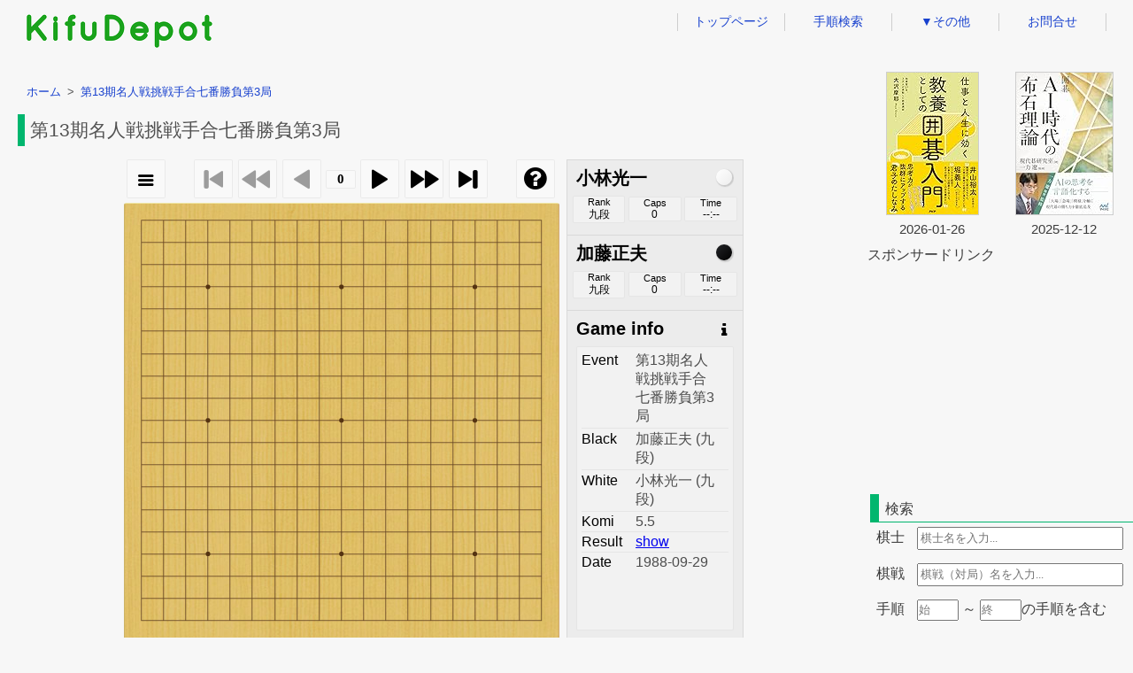

--- FILE ---
content_type: text/html; charset=UTF-8
request_url: https://kifudepot.net/kifucontents.php?id=N9l6Kx60nVBs29cBStjbpw%3D%3D
body_size: 15062
content:

<!DOCTYPE html>
<html lang="ja">
	<head>
		<meta http-equiv="X-UA-Compatible" content="IE=edge">
		<meta charset="utf-8">
		<title>kifudepot｜加藤正夫-小林光一 第13期名人戦挑戦手合七番勝負第3局</title>
		<meta name="keywords" content="囲碁,棋譜,sgf,棋士,第13期名人戦挑戦手合七番勝負第3局,加藤正夫,小林光一">
		<meta name="description" content="第13期名人戦挑戦手合七番勝負第3局 加藤正夫 vs 小林光一 の棋譜を表示します。">
		<meta name="author" content="">
		<meta property="og:title" content="kifudepot｜加藤正夫-小林光一 第13期名人戦挑戦手合七番勝負第3局"/>
		<meta property="og:description" content="第13期名人戦挑戦手合七番勝負第3局 加藤正夫 vs 小林光一 の棋譜を表示します。"/>
		<meta property="og:url" content="http://kifudepot.net/kifucontents.php?id=N9l6Kx60nVBs29cBStjbpw%3D%3D"/>
		<meta property="og:type" content="article"/>
		<meta property="og:site_name" content="KifuDepot" />
		<meta name="twitter:card" content="summary" />
		<meta name="viewport" content="width=device-width, initial-scale=1">
				<link rel="stylesheet" type="text/css" href="css/default.css?date=2026020110" />
		<link rel="stylesheet" type="text/css" href="css/kifucontents.css?date=2026020110" />
		<link rel="stylesheet" type="text/css" href="css/header.css?date=2026020110">
		<link rel="stylesheet" type="text/css" href="css/footer.css?date=2026020110">
		<link rel="stylesheet" href="https://maxcdn.bootstrapcdn.com/font-awesome/4.6.0/css/font-awesome.min.css" />
		<link rel="stylesheet" type="text/css" href="wgo/wgo.player.css" />
		<!--[if lt IE 9]>
		<script src="//cdnjs.cloudflare.com/ajax/libs/html5shiv/3.7.2/html5shiv.min.js"></script>
		<script src="//cdnjs.cloudflare.com/ajax/libs/respond.js/1.4.2/respond.min.js"></script>
		<![endif]-->
		<script type="text/javascript" src="wgo/wgo.min.js"></script>
		<script type="text/javascript" src="wgo/wgo.player.min.js"></script>
		<script type="text/javascript" src="js/html2canvas.min.js"></script>
		<script type="text/javascript" src="js/jquery-3.3.1.min.js"></script>
		<script type="text/javascript" src="js/Chart.min.js"></script>
		<script type="text/javascript" src="js/kifucontents.js?date=2026020110" id="kcjs" data-filepath="./files/198809/19880929pdddppdppjncpfjdjphqdjchehcfhofqpnjilckendmdmcodnepcoeocqcqdrdpeqepdrfqbrcmblbmaicldjcrbnggdoaobpapb.sgf"></script>
			</head>
	<body id="kifucontents_body">
		<div id="contents">
			<div id="header">
				<div class="logodiv">
					<a href="/"><img id = "headerLogo" src = "img/logo.png" alt="KifuDepot"></a>
				</div>
				<ul id="navul">
					<li><a href="index.php">トップページ</a></li>
					<li><a href="movesearch.php">手順検索</a></li>
					<li>
						<a href="#">&#9660;その他</a>
						<ul>
							<li><a href="kifusummary.php">棋譜まとめ（一般棋戦）</a></li>
							<li><a href="aikifusummary.php">AI棋譜まとめ</a></li>
							<li><a href="calendar.php">棋戦カレンダー</a></li>
							<li><a href="prouserid.php">プロ棋士アカウント</a></li>
						</ul>
					</li>
					<li><a href="contact.php">お問合せ</a></li>
				</ul>
				<div id="mobilemenu">
					<input id="menu-cb" type="checkbox" value="off">
					<label id="menu-icon" for="menu-cb">≡</label>
					<label id="menu-background" for="menu-cb"></label>
					<div id="ham-menu">
						<ul>
							<li><a href="index.php">トップページ</a></li>
							<li><a href="movesearch.php">手順検索</a></li>
							<li><a href="kifusummary.php">棋譜まとめ（一般棋戦）</a></li>
							<li><a href="aikifusummary.php">AI棋譜まとめ</a></li>
							<li><a href="calendar.php">棋戦カレンダー</a></li>
							<li><a href="prouserid.php">プロ棋士アカウント</a></li>
							<li><a href="contact.php">お問合せ</a></li>
						</ul>
					</div>
				</div>
				<div id="menu-background"></div>
			</div>

			<div id="container">
				<div class="maindiv">
					<ol class="breadcrumb" itemscope itemtype="http://schema.org/BreadcrumbList">
						<li itemprop="itemListElement" itemscope itemtype="http://schema.org/ListItem">
							<a itemprop="item" href="/"><span itemprop="name">ホーム</span></a>
							<meta itemprop="position" content="1" />
						</li>
						<li itemprop="itemListElement" itemscope itemtype="http://schema.org/ListItem">
							<a itemprop="item" href="/kifucontents.php?id=N9l6Kx60nVBs29cBStjbpw%3D%3D"><span itemprop="name">第13期名人戦挑戦手合七番勝負第3局</span></a>
							<meta itemprop="position" content="2" />
						</li>
					</ol>
					<h1>第13期名人戦挑戦手合七番勝負第3局</h1>
					<div id="wgo_bk">
						<div id="player"><span><br><br>ロード中。<br><br>数分待っても碁盤が表示されない場合、別のウェブブラウザでお試しください。</span></div>
						<div id="toolBar">
							<button id="buttonCreateImage" onclick="CreateImage()">
								<i class="fa fa-camera fa-2x"></i>
							</button>
							<input type="radio" name="range" value="board" checked="checked">盤面
							<input type="radio" name="range" value="overall">全体
							<div>
								<button id="buttonRemoveImage" onclick="RemoveImage()">
									<span>×</span>
								</button>
							</div>
							<div id="boardImage"><img src="" /></div>
							<a href=# id="downloadLink">画像をダウンロード</a>
						</div>
						<div id="charts">
							<div id="vnChart">
							</div>
						</div>
						<div id = "sgf-bk">
							<div>
								SGF
							</div>
							<textarea id = "sgf" readonly>(;GM[1]FF[4]SZ[19]EV[第13期名人戦挑戦手合七番勝負第3局]PB[加藤正夫]BR[九段]PW[小林光一]WR[九段]KM[5.5]RE[W+2.5]DT[1988-09-29];B[pd];W[dd];B[pp];W[dp];B[pj];W[nc];B[pf];W[jd];B[jp];W[hq];B[dj];W[ch];B[eh];W[cf];B[ho];W[fq];B[pn];W[ji];B[lc];W[ke];B[nd];W[md];B[mc];W[od];B[ne];W[pc];B[oe];W[oc];B[qc];W[qd];B[rd];W[pe];B[qe];W[pd];B[rf];W[qb];B[rc];W[mb];B[lb];W[ma];B[ic];W[ld];B[jc];W[rb];B[ng];W[gd];B[oa];W[ob];B[pa];W[pb];B[sb];W[qg];B[qf];W[sc];B[sd];W[na];B[he];W[hd];B[id];W[ie];B[if];W[je];B[jg];W[kg];B[kh];W[jh];B[hf];W[lg];B[ki];W[mh];B[kj];W[mj];B[ni];W[mi];B[gb];W[fb];B[fc];W[hb];B[eb];W[hc];B[cc];W[dc];B[db];W[cd];B[bc];W[hh];B[gg];W[fd];B[gh];W[ik];B[kl];W[gj];B[dh];W[jk];B[kk];W[in];B[hp];W[jm];B[iq];W[dl];B[ci];W[pq];B[oq];W[qp];B[qo];W[op];B[po];W[ln];B[nq];W[mm];B[nk];W[mk];B[nl];W[mo];B[lp];W[ck];B[fj];W[gi];B[cg];W[bh];B[bg];W[bi];B[df];W[qq];B[ml];W[ll];B[nm];W[lm];B[ro];W[hr];B[ee];W[ed];B[cp];W[cq];B[bq];W[dq];B[bo];W[co];B[bp];W[kq];B[lq];W[bf];B[ag];W[cn];B[cr];W[dr];B[cs];W[mr];B[lr];W[or];B[nr];W[ns];B[mq];W[rp];B[rr];W[qr];B[ms];W[ps];B[rs];W[sr];B[os];W[bd];B[fi];W[ns];B[cj];W[bj];B[bn];W[bb];B[cb];W[ac];B[fa];W[ha];B[ec];W[nj];B[oj];W[nh];B[oh];W[oi];B[ph];W[rq];B[os];W[sp];B[pr];W[qs];B[so];W[ss];B[bl];W[bk];B[ir];W[ek];B[ej];W[de];B[ff];W[gp];B[fk];W[fm];B[hm];W[im];B[hs];W[gs];B[is];W[cl];B[bm];W[gr];B[mg];W[lh];B[hk];W[hj];B[gk];W[ii];B[me];W[le];B[em];W[en];B[dm];W[cm];B[el];W[fl];B[dk];W[dn];B[ek];W[go];B[gm];W[ko];B[kp];W[fn];B[af];W[ae];B[no];W[jo];B[mf];W[hn];B[ip];W[fe];B[ef];W[ds];B[br];W[ah];B[dg];W[al];B[am];W[ak];B[pi];W[or];B[ba];W[ab];B[pr];W[ca];B[da];W[or];B[be];W[ce];B[pr];W[mp];B[np];W[or];B[jj];W[ij];B[pr];W[ig];B[jf];W[hg];B[nn];W[or];B[lo];W[mn];B[pr];W[kf];B[gf];W[or];B[ja];W[ns];B[ib];W[kb];B[os];W[pr];B[ns];W[kc];B[il];W[jl];B[hl];W[ni];B[sc];W[ra])</textarea>
						</div>
						<div id="same_bk">
							<ul>
								<li><a href="kifucontents.php?id=3HHGmVcmgPiZrRbSdlWy0g%3D%3D" title="1974年大手合" target="_self">小林光一-加藤正夫&nbsp;1974年大手合</a></li>
								<li><a href="kifucontents.php?id=ut17iJ%2Br%2FJuOEGtF2eAIjQ%3D%3D" title="第13期碁聖戦挑戦手合五番勝負第2局" target="_self">加藤正夫-小林光一&nbsp;第13期碁聖戦挑戦手合五番勝負第2局</a></li>
								<li><a href="kifucontents.php?id=tk7I07Cs2UFdZj0aEtPAZw%3D%3D" title="第24期名人戦リーグ" target="_self">加藤正夫-小林光一&nbsp;第24期名人戦リーグ</a></li>
								<li><a href="kifucontents.php?id=K7naxx09tEVrafiTEpRhkw%3D%3D" title="第15期棋聖戦挑戦手合七番勝負第6局" target="_self">小林光一-加藤正夫&nbsp;第15期棋聖戦挑戦手合七番勝負第6局</a></li>
								<li><a href="kifucontents.php?id=EEMHpArYGk1DnDSs6NHZIA%3D%3D" title="第22期十段戦挑戦手合五番勝負第1局" target="_self">加藤正夫-小林光一&nbsp;第22期十段戦挑戦手合五番勝負第1局</a></li>
							</ul>
						</div>
						
						
						
					</div>
				</div>
				<div class="sidediv">
					<div class="sidead">
						<table class="amazontable">
							<tr>
								<td><a href="https://www.amazon.co.jp/dp/456986029X?tag=memoma04-22&linkCode=ogi&th=1&psc=1" target="_blank"><img border="0" src="https://m.media-amazon.com/images/I/81RR1yAzi2L._SL160_.jpg"></a></td>
								<td><a href="https://www.amazon.co.jp/dp/4839989079?tag=memoma04-22&linkCode=ogi&th=1&psc=1" target="_blank"><img border="0" src="https://m.media-amazon.com/images/I/412ktri1aiL._SL160_.jpg"></a></td>
							</tr>
							<tr>
								<td>2026-01-26</td>
								<td>2025-12-12</td>
							</tr>
						</table>
						<div id="sponsorcaption">スポンサードリンク</div>
						<div>
							<script async src="https://pagead2.googlesyndication.com/pagead/js/adsbygoogle.js"></script>
							<!-- rectangle300-250 -->
							<ins class="adsbygoogle"
							     style="display:inline-block;width:300px;height:250px"
							     data-ad-client="ca-pub-4141842007375344"
							     data-ad-slot="6941733715"></ins>
							<script>
							     (adsbygoogle = window.adsbygoogle || []).push({});
							</script>
						</div>
					</div>
					<h3>検索</h3>
					<form class="form_search" action="index.php" method="get">
						<ul>
							<input type="hidden" name="page" value="1">
							<input id="input_move" type="hidden" name="move" value="">
							<li>
								<label for="player">棋士</label>
								<input class="form_textbox" id="textbox_player" type="text" name="player" maxlength=20 placeholder="棋士名を入力..."/>
							</li>
							<li>
								<label for="event">棋戦</label>
								<input class="form_textbox" id="textbox_event" type="text" name="event" maxlength=20 placeholder="棋戦（対局）名を入力..."/>
							</li>
							<li>
								<label for="move">手順</label>
								<input class="form_textbox_s" id="textbox_spoint" type="number" min="1" maxlength=3 autocomplete="off" placeholder="始"/><span>&nbsp;～&nbsp;</span><input class="form_textbox_s" id="textbox_epoint" type="number" maxlength=3 autocomplete="off" placeholder="終"/><span>の手順</span><span>を含む</span>
							</li>
							<li>
							</li>
							<li class="buttonli">
								<input id="button_search" type="submit" value="検索"/>
							</li>
						</ul>
					</form>
					<ul id="psearchul">
						<li><a href="index.php?page=1&move=&player=加藤正夫&event=&sort=">加藤正夫</a></li>
						<li><a href="index.php?page=1&move=&player=小林光一&event=&sort=">小林光一</a></li>
						<li><a href="index.php?page=1&move=&player=加藤正夫+小林光一&event=&sort=">加藤正夫&nbsp;小林光一</a></li>
					</ul>
					<h3>類似の棋譜（30手）</h3>
					<div class="hidden_box">
						<input type="checkbox" id="middle30input"/>
						<div class="labeldiv"><label class="middlelabel" for="middle30input"></label></div>
						<ul class="similarul" id="middleul">
							<li class="middleli">
								<a href="kifucontents.php?id=h4YQic7i4C5mjcTNyH7Wnw%3D%3D" title="第13期名人戦挑戦手合七番勝負第5局">
									加藤正夫-小林光一								</a>
							</li>
						</ul>
					</div>
					<div class="hidden_box">
						<input type="checkbox" id="low30input"/>
						<div class="labeldiv"><label class="lowlabel" for="low30input"></label></div>
						<ul class="similarul" id="lowul">
							<li class="lowli">
								<a href="kifucontents.php?id=cz3KaUCGyRy3nXyu22M3IQ%3D%3D" title="第36期王座戦挑戦者決定戦">
									武宮正樹-小林光一								</a>
							</li>
							<li class="lowli">
								<a href="kifucontents.php?id=JEmdKfF5mLFV5IoaTt9ndg%3D%3D" title="第13期棋聖戦最高棋士決定戦準決勝">
									武宮正樹-坂田栄男								</a>
							</li>
							<li class="lowli">
								<a href="kifucontents.php?id=oa66H6vgQ5WhXMxOACp8fA%3D%3D" title="第8期女流本因坊戦1回戦">
									小林千寿-小林禮子								</a>
							</li>
							<li class="lowli">
								<a href="kifucontents.php?id=x0Xy8QCkngKPzAyPcHbdSA%3D%3D" title="第5期中国囲棋天元戦1回戦">
									張文東-方天豊								</a>
							</li>
							<li class="lowli">
								<a href="kifucontents.php?id=7So%2Fd6toF6eg2E6j1HgRJw%3D%3D" title="第27期十段戦敗者復活戦2回戦">
									武宮正樹-王立誠								</a>
							</li>
							<li class="lowli">
								<a href="kifucontents.php?id=anN0fwf1sWYW5EjNLPoAow%3D%3D" title="第9回中国囲碁甲級リーグ第3節">
									王雷-馬笑氷								</a>
							</li>
						</ul>
					</div>
					<div id="legend">
						類似度&nbsp;高&nbsp;<span id="legendH2">　</span>&nbsp;<span id="legendH">　</span>&nbsp;<span id="legendM">　</span>&nbsp;<span id="legendL">　</span>&nbsp;<span>低</span>
					</div>
					<h3>設定</h3>
					<div class="config"><label for="enable_wheel"><input type="checkbox" id="enable_wheel" name="enable_wheel" value="1">マウスホイールで手を進める</label></div>
					<div class="config"><label for="enable_keys"><input type="checkbox" id="enable_keys" name="enable_keys" value="2">矢印キーで手を進める</label></div>	
					<div class="reload"><button onclick="window.location.reload(true);">更新</button></div>	
				</div>
			</div>
			<div class="footer">
				<ul class="footerul">
					<li><a href="about.php">このサイトについて</a></li>
					<li><a href="privacypolicy.php">プライバシーポリシー</a></li>
					<li><a href="contact.php">お問合せ</a></li>
				</ul>
				<div class="copyrightdiv">
						&copy;&nbsp;2016&nbsp;KifuDepot
				</div>
			</div>
		</div>
	
	<script>
	  (function(i,s,o,g,r,a,m){i['GoogleAnalyticsObject']=r;i[r]=i[r]||function(){
	  (i[r].q=i[r].q||[]).push(arguments)},i[r].l=1*new Date();a=s.createElement(o),
	  m=s.getElementsByTagName(o)[0];a.async=1;a.src=g;m.parentNode.insertBefore(a,m)
	  })(window,document,'script','https://www.google-analytics.com/analytics.js','ga');

	  ga('create', 'UA-84548521-1', 'auto');
	  ga('send', 'pageview');
	</script>
	<!-- Google tag (gtag.js) -->
	<script async src="https://www.googletagmanager.com/gtag/js?id=G-0SCKLEGF57"></script>
	<script>
	  window.dataLayer = window.dataLayer || [];
	  function gtag(){dataLayer.push(arguments);}
	  gtag('js', new Date());

	  gtag('config', 'G-0SCKLEGF57');
	</script>
	
	</body>
</html>

--- FILE ---
content_type: text/html; charset=utf-8
request_url: https://www.google.com/recaptcha/api2/aframe
body_size: 260
content:
<!DOCTYPE HTML><html><head><meta http-equiv="content-type" content="text/html; charset=UTF-8"></head><body><script nonce="q9YjKKyL4dLpFGrYrJOZ0A">/** Anti-fraud and anti-abuse applications only. See google.com/recaptcha */ try{var clients={'sodar':'https://pagead2.googlesyndication.com/pagead/sodar?'};window.addEventListener("message",function(a){try{if(a.source===window.parent){var b=JSON.parse(a.data);var c=clients[b['id']];if(c){var d=document.createElement('img');d.src=c+b['params']+'&rc='+(localStorage.getItem("rc::a")?sessionStorage.getItem("rc::b"):"");window.document.body.appendChild(d);sessionStorage.setItem("rc::e",parseInt(sessionStorage.getItem("rc::e")||0)+1);localStorage.setItem("rc::h",'1769909065528');}}}catch(b){}});window.parent.postMessage("_grecaptcha_ready", "*");}catch(b){}</script></body></html>

--- FILE ---
content_type: text/css
request_url: https://kifudepot.net/css/header.css?date=2026020110
body_size: 3389
content:
#header {
	width: 100%;
	height: 78px;
	display: -webkit-box;
	display: -ms-flexbox;
	display: -webkit-flex;
	display: -o-flex;
	display: flex;
	justify-content: space-between;
}
.logodiv {
	width: 255px;
	min-width: 255px;
	height: 55px;
	margin: 0;
	padding: 15px 0 0 15px;
}
#navul {
	width: 485px;
	min-width: 485px;
	height: 20px;
	margin: 15px 0 0 0;
	padding: 0 30px 0 0;
	display: flex;
	display: -webkit-flex;
	display: -moz-flex;
	display: -ms-flex;
	display: -o-flex;
	justify-content: flex-end;
}
#navul li {
	position: relative;
	list-style: none;
	vertical-align: middle;
}
#navul li:first-child {
	border-left: thin solid #cecece;
}
#navul li + li {
	border-left: thin solid #cecece;
}
#navul li:last-child {
	border-right: thin solid #cecece;
}
#navul li a {
	display: block;
	width: 120px;
	height: 20px;
	text-align: center;
	font-size: 0.9em;
	text-decoration: none;
}
#navul li a:link { color: #1841ce; }
#navul li a:visited { color: #1841ce; }
#navul li a:hover { color: #fe2eff; }
#navul li ul {
	top: 20px;
	left: -30px;
	margin: 0;
	padding: 0;
	position: absolute;
}

#navul li ul li {
	overflow: hidden;
	height: 0;
}
#navul li ul li a{
	width: 180px;
	height: 30px;
	line-height: 30px;
	vertical-align: middle;
	font-size: 0.8em;
	background-color: white;
}
#navul li:hover > ul > li {
	overflow: visible;
	height: 30px;
	border-right: thin solid #9b9b9b;
	border-left: thin solid #9b9b9b;
}
#navul li:hover > ul > li:first-child {
	border-top: thin solid #9b9b9b;
}
#navul li:hover > ul > li:last-child {
	border-bottom: thin solid #9b9b9b;
}
#navul li:hover > ul > li + li {
	border-top: thin solid #dddbdb;
}
#navul > li li:hover > a {
	background-color: #e9f7e9;
}




@media screen and (min-width:805px) {
	#navul {
		display: flex;
		display: -webkit-flex;
		display: -moz-flex;
		display: -ms-flex;
		display: -o-flex;
		justify-content: flex-end;
	}
	#mobilemenu {
		display: none;
	}
}
@media screen and (max-width:805px) {
	#navul {
		display: none;
	}
	#mobilemenu {
		display: block;
	}
}

#mobilemenu {
	text-align: right;
}
#ham-menu {
	background-color: #f7f7f7;
	box-sizing: border-box;
	height: 100%;
	padding: 10px 40px;
	position: fixed;
	right: -300px;
	top: 0;
	transition: transform 0.3s linear 0s;
	width: 300px;
	z-index: 1000;
}
#ham-menu ul li {
	list-style: none;
	text-align: left;
}
#ham-menu ul li + li {
	margin-top: 15px;
}
#ham-menu ul li a {
	text-decoration: none;
}
#ham-menu ul li a:link { color: #1841ce; }
#ham-menu ul li a:visited { color: #1841ce; }
#ham-menu ul li a:hover { color: #fe2eff; }
#menu-background {
	background-color: #333;
	display: block;
	height: 100%;
	opacity: 0;
	position: fixed;
	right: 0;
	top: 0;
	transition: all 0.3s linear 0s;
	width: 100%;
	z-index: -1;
}

#menu-icon {
	background-color: #f7f7f7;
	border-radius: 0 0 0 10px;
	color: #333;
	cursor: pointer;
	display: block;
	font-size: 50px;
	height: 50px;
	line-height: 50px;
	//position: fixed;
	//left: 0;
	//top: 0;
	text-align: center;
	width: 50px;
	transition: all 0.3s linear 0s;
	z-index: 1000;
}

#menu-cb {
	display: none;
}

#menu-cb:checked ~ #ham-menu,
#menu-cb:checked ~ #menu-icon {
	transform: translate(-300px);
}

#menu-cb:checked ~ #menu-background {
	opacity: 0.5;
	z-index: 999;
}
//* {border: solid 1px red;}

--- FILE ---
content_type: application/javascript
request_url: https://kifudepot.net/wgo/wgo.min.js
body_size: 25727
content:
/*! MIT license, more info: wgo.waltheri.net */(function(v,q){var m=document.getElementsByTagName("script"),g={version:"2.3.1",B:1,W:-1,ERROR_REPORT:!0,DIR:m[m.length-1].src.split("?")[0].split("/").slice(0,-1).join("/")+"/",lang:"en",i18n:{en:{}}};g.opera=-1!=navigator.userAgent.search(/(opera)(?:.*version)?[ \/]([\w.]+)/i);g.webkit=-1!=navigator.userAgent.search(/(webkit)[ \/]([\w.]+)/i);g.msie=-1!=navigator.userAgent.search(/(msie) ([\w.]+)/i);g.mozilla=-1!=navigator.userAgent.search(/(mozilla)(?:.*? rv:([\w.]+))?/i)&&!g.webkit&&!g.msie;g.t=
function(a){var b=g.i18n[g.lang][a]||g.i18n.en[a];if(b){for(var c=1;c<arguments.length;c++)b=b.replace("$",arguments[c]);return b}return a};g.extendClass=function(a,b){b.prototype=Object.create(a.prototype);b.prototype.constructor=b;b.prototype.super=a;return b};g.abstractMethod=function(){throw Error("unimplemented abstract method");};g.clone=function(a){if(a&&"object"==typeof a){var b=a.constructor==Array?[]:{},c;for(c in a)b[c]=a[c]==a?a:g.clone(a[c]);return b}return a};g.filterHTML=function(a){return a&&
"string"==typeof a?a.replace(/</g,"&lt;").replace(/>/g,"&gt;"):a};var h=function(a,b){b=b||{};for(var c in b)this[c]=b[c];for(c in g.Board.default)this[c]===q&&(this[c]=g.Board.default[c]);for(c in h.themes.default)this.theme[c]===q&&(this.theme[c]=h.themes.default[c]);this.tx=this.section.left;this.ty=this.section.top;this.bx=this.size-1-this.section.right;this.by=this.size-1-this.section.bottom;this.init();a.appendChild(this.element);this.pixelRatio=v.devicePixelRatio||1;this.width&&this.height?
this.setDimensions(this.width,this.height):this.width?this.setWidth(this.width):this.height&&this.setHeight(this.height)};h.themes={};h.themes.old={shadowColor:"rgba(32,32,32,0.5)",shadowTransparentColor:"rgba(32,32,32,0)",shadowBlur:0,shadowSize:function(a){return a.shadowSize},markupBlackColor:"rgba(255,255,255,0.8)",markupWhiteColor:"rgba(0,0,0,0.8)",markupNoneColor:"rgba(0,0,0,0.8)",markupLinesWidth:function(a){return a.autoLineWidth?a.stoneRadius/7:a.lineWidth},gridLinesWidth:1,gridLinesColor:function(a){return"rgba(0,0,0,"+
Math.min(1,a.stoneRadius/15)+")"},starColor:"#000",starSize:function(a){return a.starSize*(a.width/300+1)},stoneSize:function(a){return a.stoneSize*Math.min(a.fieldWidth,a.fieldHeight)/2},coordinatesColor:"rgba(0,0,0,0.7)",font:function(a){return a.font},linesShift:.5};h.themes.default={shadowColor:"rgba(62,32,32,0.5)",shadowTransparentColor:"rgba(62,32,32,0)",shadowBlur:function(a){return.1*a.stoneRadius},shadowSize:1,markupBlackColor:"rgba(255,255,255,0.9)",markupWhiteColor:"rgba(0,0,0,0.7)",markupNoneColor:"rgba(0,0,0,0.7)",
markupLinesWidth:function(a){return a.stoneRadius/8},gridLinesWidth:function(a){return a.stoneRadius/15},gridLinesColor:"#654525",starColor:"#531",starSize:function(a){return a.stoneRadius/8+1},stoneSize:function(a){return Math.min(a.fieldWidth,a.fieldHeight)/2},coordinatesColor:"#531",variationColor:"rgba(0,32,128,0.8)",font:"calibri",linesShift:.25};var k=function(a,b){return"function"==typeof b.theme[a]?b.theme[a](b):b.theme[a]},m={draw:function(a,b){var c=b.getX(a.x),e=b.getY(a.y),d=b.stoneRadius;
this.beginPath();var f=k("shadowBlur",b),d=Math.max(0,d-.5),n=this.createRadialGradient(c-b.ls,e-b.ls,d-1-f,c-b.ls,e-b.ls,d+f);n.addColorStop(0,k("shadowColor",b));n.addColorStop(1,k("shadowTransparentColor",b));this.fillStyle=n;this.arc(c-b.ls,e-b.ls,d+f,0,2*Math.PI,!0);this.fill()},clear:function(a,b){var c=b.getX(a.x),e=b.getY(a.y),d=b.stoneRadius;this.clearRect(c-1.1*d-b.ls,e-1.1*d-b.ls,2.2*d,2.2*d)}},p=function(a,b,c){return a.obj_arr[b][c][0].c==g.B?k("markupBlackColor",a):a.obj_arr[b][c][0].c==
g.W?k("markupWhiteColor",a):k("markupNoneColor",a)},D=function(a,b,c){return a.obj_arr[b][c][0]&&a.obj_arr[b][c][0].c==g.W||a.obj_arr[b][c][0].c==g.B},w,y=function(a){for(var b=a.angle,c=a.angle,e=0;e<a.lines.length;e++){var b=b+a.lines[e],c=c-a.lines[e],d=a.ctx,f=a.x,n=a.y,g=a.radius,h=b,k=c,m=a.factor,l=a.thickness;d.strokeStyle="rgba(64,64,64,0.2)";d.lineWidth=g/30*l;d.beginPath();var g=g-Math.max(1,d.lineWidth),l=f+g*Math.cos(h*Math.PI),h=n+g*Math.sin(h*Math.PI),f=f+g*Math.cos(k*Math.PI),n=n+
g*Math.sin(k*Math.PI),r=k=void 0,r=k=void 0;f>l?(k=(n-h)/(f-l),r=Math.atan(k)):f==l?r=Math.PI/2:(k=(n-h)/(f-l),r=Math.atan(k)-Math.PI);g*=m;k=Math.sin(r)*g;r=Math.cos(r)*g;g=l+k;m=h-r;k=f+k;r=n-r;d.moveTo(l,h);d.bezierCurveTo(g,m,k,r,f,n);d.stroke()}};h.drawHandlers={NORMAL:{stone:{draw:function(a,b){var c=b.getX(a.x),e=b.getY(a.y),d=b.stoneRadius,f;a.c==g.W?(f=this.createRadialGradient(c-2*d/5,e-2*d/5,d/3,c-d/5,e-d/5,5*d/5),f.addColorStop(0,"#fff"),f.addColorStop(1,"#aaa")):(f=this.createRadialGradient(c-
2*d/5,e-2*d/5,1,c-d/5,e-d/5,4*d/5),f.addColorStop(0,"#666"),f.addColorStop(1,"#000"));this.beginPath();this.fillStyle=f;this.arc(c-b.ls,e-b.ls,Math.max(0,d-.5),0,2*Math.PI,!0);this.fill()}},shadow:m},PAINTED:{stone:{draw:function(a,b){var c=b.getX(a.x),e=b.getY(a.y),d=b.stoneRadius,f;a.c==g.W?(f=this.createRadialGradient(c-2*d/5,e-2*d/5,2,c-d/5,e-d/5,4*d/5),f.addColorStop(0,"#fff"),f.addColorStop(1,"#ddd")):(f=this.createRadialGradient(c-2*d/5,e-2*d/5,1,c-d/5,e-d/5,4*d/5),f.addColorStop(0,"#111"),
f.addColorStop(1,"#000"));this.beginPath();this.fillStyle=f;this.arc(c-b.ls,e-b.ls,Math.max(0,d-.5),0,2*Math.PI,!0);this.fill();this.beginPath();this.lineWidth=d/6;a.c==g.W?(this.strokeStyle="#999",this.arc(c+d/8,e+d/8,d/2,0,Math.PI/2,!1)):(this.strokeStyle="#ccc",this.arc(c-d/8,e-d/8,d/2,Math.PI,1.5*Math.PI));this.stroke()}},shadow:m},GLOW:{stone:{draw:function(a,b){var c=b.getX(a.x),e=b.getY(a.y),d=b.stoneRadius,f;a.c==g.W?(f=this.createRadialGradient(c-2*d/5,e-2*d/5,d/3,c-d/5,e-d/5,8*d/5),f.addColorStop(0,
"#fff"),f.addColorStop(1,"#666")):(f=this.createRadialGradient(c-2*d/5,e-2*d/5,1,c-d/5,e-d/5,3*d/5),f.addColorStop(0,"#555"),f.addColorStop(1,"#000"));this.beginPath();this.fillStyle=f;this.arc(c-b.ls,e-b.ls,Math.max(0,d-.5),0,2*Math.PI,!0);this.fill()}},shadow:m},SHELL:{stone:{draw:function(a,b){var c,e,d=b.stoneRadius;w=w||Math.ceil(9999999*Math.random());c=b.getX(a.x);e=b.getY(a.y);var f;f=a.c==g.W?"#aaa":"#000";this.beginPath();this.fillStyle=f;this.arc(c-b.ls,e-b.ls,Math.max(0,d-.5),0,2*Math.PI,
!0);this.fill();if(a.c==g.W){f=w%(3+a.x*b.size+a.y)%3;var n=b.size*b.size+a.x*b.size+a.y,n=2/n*(w%n);0==f?y({ctx:this,x:c,y:e,radius:d,angle:n,lines:[.1,.12,.11,.1,.09,.09,.09,.09],factor:.25,thickness:1.75}):1==f?y({ctx:this,x:c,y:e,radius:d,angle:n,lines:[.1,.09,.08,.07,.06,.06,.06,.06,.06,.06,.06],factor:.2,thickness:1.5}):y({ctx:this,x:c,y:e,radius:d,angle:n,lines:[.12,.14,.13,.12,.12,.12],factor:.3,thickness:2});f=this.createRadialGradient(c-2*d/5,e-2*d/5,d/3,c-d/5,e-d/5,5*d/5);f.addColorStop(0,
"rgba(255,255,255,0.9)");f.addColorStop(1,"rgba(255,255,255,0)")}else f=this.createRadialGradient(c+.4*d,e+.4*d,0,c+.5*d,e+.5*d,d),f.addColorStop(0,"rgba(32,32,32,1)"),f.addColorStop(1,"rgba(0,0,0,0)"),this.beginPath(),this.fillStyle=f,this.arc(c-b.ls,e-b.ls,Math.max(0,d-.5),0,2*Math.PI,!0),this.fill(),f=this.createRadialGradient(c-.4*d,e-.4*d,1,c-.5*d,e-.5*d,1.5*d),f.addColorStop(0,"rgba(64,64,64,1)"),f.addColorStop(1,"rgba(0,0,0,0)");this.beginPath();this.fillStyle=f;this.arc(c-b.ls,e-b.ls,Math.max(0,
d-.5),0,2*Math.PI,!0);this.fill()}},shadow:m},MONO:{stone:{draw:function(a,b){var c=b.getX(a.x),e=b.getY(a.y),d=b.stoneRadius,f=k("markupLinesWidth",b)||1;this.fillStyle=a.c==g.W?"white":"black";this.beginPath();this.arc(c,e,Math.max(0,d-f),0,2*Math.PI,!0);this.fill();this.lineWidth=f;this.strokeStyle="black";this.stroke()}}},CR:{stone:{draw:function(a,b){var c=b.getX(a.x),e=b.getY(a.y),d=b.stoneRadius;this.strokeStyle=a.c||p(b,a.x,a.y);this.lineWidth=a.lineWidth||k("markupLinesWidth",b)||1;this.beginPath();
this.arc(c-b.ls,e-b.ls,d/2,0,2*Math.PI,!0);this.stroke()}}},LB:{stone:{draw:function(a,b){var c=b.getX(a.x),e=b.getY(a.y),d=b.stoneRadius,f=a.font||k("font",b)||"";this.fillStyle=a.c||p(b,a.x,a.y);this.font=1==a.text.length?Math.round(1.5*d)+"px "+f:2==a.text.length?Math.round(1.2*d)+"px "+f:Math.round(d)+"px "+f;this.beginPath();this.textBaseline="middle";this.textAlign="center";this.fillText(a.text,c,e,2*d)}},grid:{draw:function(a,b){if(!D(b,a.x,a.y)&&!a._nodraw){var c=b.getX(a.x),e=b.getY(a.y),
d=b.stoneRadius;this.clearRect(c-d,e-d,2*d,2*d)}},clear:function(a,b){if(!D(b,a.x,a.y)){a._nodraw=!0;var c;b.grid.clear();b.grid.draw(b);for(var e=0;e<b.size;e++)for(var d=0;d<b.size;d++)for(var f=0;f<b.obj_arr[e][d].length;f++){var g=b.obj_arr[e][d][f];c=g.type?"string"==typeof g.type?h.drawHandlers[g.type]:g.type:b.stoneHandler;c.grid&&c.grid.draw.call(b.grid.getContext(g),g,b)}for(e=0;e<b.obj_list.length;e++)g=b.obj_list[e],c=g.handler,c.grid&&c.grid.draw.call(b.grid.getContext(g.args),g.args,
b);delete a._nodraw}}}},SQ:{stone:{draw:function(a,b){var c=b.getX(a.x),e=b.getY(a.y),d=Math.round(b.stoneRadius);this.strokeStyle=a.c||p(b,a.x,a.y);this.lineWidth=a.lineWidth||k("markupLinesWidth",b)||1;this.beginPath();this.rect(Math.round(c-d/2)-b.ls,Math.round(e-d/2)-b.ls,d,d);this.stroke()}}},TR:{stone:{draw:function(a,b){var c=b.getX(a.x),e=b.getY(a.y),d=b.stoneRadius;this.strokeStyle=a.c||p(b,a.x,a.y);this.lineWidth=a.lineWidth||k("markupLinesWidth",b)||1;this.beginPath();this.moveTo(c-b.ls,
e-b.ls-Math.round(d/2));this.lineTo(Math.round(c-d/2)-b.ls,Math.round(e+d/3)+b.ls);this.lineTo(Math.round(c+d/2)+b.ls,Math.round(e+d/3)+b.ls);this.closePath();this.stroke()}}},MA:{stone:{draw:function(a,b){var c=b.getX(a.x),e=b.getY(a.y),d=b.stoneRadius;this.strokeStyle=a.c||p(b,a.x,a.y);this.lineCap="round";this.lineWidth=2*(a.lineWidth||k("markupLinesWidth",b)||1)-1;this.beginPath();this.moveTo(Math.round(c-d/2),Math.round(e-d/2));this.lineTo(Math.round(c+d/2),Math.round(e+d/2));this.moveTo(Math.round(c+
d/2)-1,Math.round(e-d/2));this.lineTo(Math.round(c-d/2)-1,Math.round(e+d/2));this.stroke();this.lineCap="butt"}}},SL:{stone:{draw:function(a,b){var c=b.getX(a.x),e=b.getY(a.y),d=b.stoneRadius;this.fillStyle=a.c||p(b,a.x,a.y);this.beginPath();this.rect(c-d/2,e-d/2,d,d);this.fill()}}},SM:{stone:{draw:function(a,b){var c=b.getX(a.x),e=b.getY(a.y),d=b.stoneRadius;this.strokeStyle=a.c||p(b,a.x,a.y);this.lineWidth=2*(a.lineWidth||k("markupLinesWidth",b)||1);this.beginPath();this.arc(c-d/3,e-d/3,d/6,0,2*
Math.PI,!0);this.stroke();this.beginPath();this.arc(c+d/3,e-d/3,d/6,0,2*Math.PI,!0);this.stroke();this.beginPath();this.moveTo(c-d/1.5,e);this.bezierCurveTo(c-d/1.5,e+d/2,c+d/1.5,e+d/2,c+d/1.5,e);this.stroke()}}},outline:{stone:{draw:function(a,b){this.globalAlpha=a.alpha?a.alpha:.3;a.stoneStyle?h.drawHandlers[a.stoneStyle].stone.draw.call(this,a,b):b.stoneHandler.stone.draw.call(this,a,b);this.globalAlpha=1}}},mini:{stone:{draw:function(a,b){b.stoneRadius/=2;a.stoneStyle?h.drawHandlers[a.stoneStyle].stone.draw.call(this,
a,b):b.stoneHandler.stone.draw.call(this,a,b);b.stoneRadius*=2}}}};h.coordinates={grid:{draw:function(a,b){var c,e,d,f,g,h;this.fillStyle=k("coordinatesColor",b);this.textBaseline="middle";this.textAlign="center";this.font=b.stoneRadius+"px "+(b.font||"");d=b.getX(-.75);f=b.getX(b.size-.25);g=b.getY(-.75);h=b.getY(b.size-.25);for(var l=0;l<b.size;l++)c=l+65,73<=c&&c++,e=b.getY(l),this.fillText(b.size-l,d,e),this.fillText(b.size-l,f,e),e=b.getX(l),this.fillText(String.fromCharCode(c),e,g),this.fillText(String.fromCharCode(c),
e,h);this.fillStyle="black"}}};h.CanvasLayer=function(){this.element=document.createElement("canvas");this.context=this.element.getContext("2d");this.pixelRatio=v.devicePixelRatio||1;1<this.pixelRatio&&this.context.scale(this.pixelRatio,this.pixelRatio)};h.CanvasLayer.prototype={constructor:h.CanvasLayer,setDimensions:function(a,b){this.element.width=a;this.element.style.width=a/this.pixelRatio+"px";this.element.height=b;this.element.style.height=b/this.pixelRatio+"px"},appendTo:function(a,b){this.element.style.position=
"absolute";this.element.style.zIndex=b;a.appendChild(this.element)},removeFrom:function(a){a.removeChild(this.element)},getContext:function(){return this.context},draw:function(a){},clear:function(){this.context.clearRect(0,0,this.element.width,this.element.height)}};h.GridLayer=g.extendClass(h.CanvasLayer,function(){this.super.call(this)});h.GridLayer.prototype.draw=function(a){var b;this.context.beginPath();this.context.lineWidth=k("gridLinesWidth",a);this.context.strokeStyle=k("gridLinesColor",
a);var c=Math.round(a.left),e=Math.round(a.top),d=Math.round(a.fieldWidth*(a.size-1)),f=Math.round(a.fieldHeight*(a.size-1));this.context.strokeRect(c-a.ls,e-a.ls,d,f);for(var g=1;g<a.size-1;g++)b=Math.round(a.getX(g))-a.ls,this.context.moveTo(b,e),this.context.lineTo(b,e+f),b=Math.round(a.getY(g))-a.ls,this.context.moveTo(c,b),this.context.lineTo(c+d,b);this.context.stroke();this.context.fillStyle=k("starColor",a);if(a.starPoints[a.size])for(var h in a.starPoints[a.size])this.context.beginPath(),
this.context.arc(a.getX(a.starPoints[a.size][h].x)-a.ls,a.getY(a.starPoints[a.size][h].y)-a.ls,k("starSize",a),0,2*Math.PI,!0),this.context.fill()};h.MultipleCanvasLayer=g.extendClass(h.CanvasLayer,function(){this.init(4)});h.MultipleCanvasLayer.prototype.init=function(a){var b,c;this.layers=a;this.elements=[];this.contexts=[];this.pixelRatio=v.devicePixelRatio||1;for(var e=0;e<a;e++)b=document.createElement("canvas"),c=b.getContext("2d"),1<this.pixelRatio&&c.scale(this.pixelRatio,this.pixelRatio),
this.elements.push(b),this.contexts.push(c)};h.MultipleCanvasLayer.prototype.appendTo=function(a,b){for(var c=0;c<this.layers;c++)this.elements[c].style.position="absolute",this.elements[c].style.zIndex=b,a.appendChild(this.elements[c])};h.MultipleCanvasLayer.prototype.removeFrom=function(a){for(var b=0;b<this.layers;b++)a.removeChild(this.elements[b])};h.MultipleCanvasLayer.prototype.getContext=function(a){return a.x%2?a.y%2?this.contexts[0]:this.contexts[1]:a.y%2?this.contexts[2]:this.contexts[3]};
h.MultipleCanvasLayer.prototype.clear=function(a,b){for(var c=0;c<this.layers;c++)this.contexts[c].clearRect(0,0,this.elements[c].width,this.elements[c].height)};h.MultipleCanvasLayer.prototype.setDimensions=function(a,b){for(var c=0;c<this.layers;c++)this.elements[c].width=a,this.elements[c].style.width=a/this.pixelRatio+"px",this.elements[c].height=b,this.elements[c].style.height=b/this.pixelRatio+"px"};h.ShadowLayer=g.extendClass(h.MultipleCanvasLayer,function(a,b,c){this.init(2);this.shadowSize=
b===q?1:b;this.board=a});h.ShadowLayer.prototype.getContext=function(a){return a.x%2&&a.y%2||!(a.x%2||a.y%2)?this.contexts[0]:this.contexts[1]};h.ShadowLayer.prototype.setDimensions=function(a,b){this.super.prototype.setDimensions.call(this,a,b);for(var c=0;c<this.layers;c++)this.contexts[c].setTransform(1,0,0,1,Math.round(this.shadowSize*this.board.stoneRadius/7),Math.round(this.shadowSize*this.board.stoneRadius/7))};var E=function(a,b){var c=b.getX(a.x),e=b.getY(a.y),d=b.stoneRadius;this.clearRect(c-
2*d-b.ls,e-2*d-b.ls,4*d,4*d)},z=function(){return 3*this.width/(4*(this.bx+1-this.tx)+2)-this.fieldWidth*this.tx},A=function(){return 3*this.height/(4*(this.by+1-this.ty)+2)-this.fieldHeight*this.ty},B=function(a,b){for(var c,e=0;e<this.obj_arr[a][b].length;e++){var d=this.obj_arr[a][b][e];c=d.type?"string"==typeof d.type?h.drawHandlers[d.type]:d.type:this.stoneHandler;for(var f in c)c[f].clear?c[f].clear.call(this[f].getContext(d),d,this):E.call(this[f].getContext(d),d,this)}},x=function(a,b){for(var c,
e=0;e<this.obj_arr[a][b].length;e++){var d=this.obj_arr[a][b][e];c=d.type?"string"==typeof d.type?h.drawHandlers[d.type]:d.type:this.stoneHandler;for(var f in c)c[f].draw.call(this[f].getContext(d),d,this)}},F=function(a){var b;b=a.layerX*this.pixelRatio;b-=this.left;b/=this.fieldWidth;b=Math.round(b);a=a.layerY*this.pixelRatio;a-=this.top;a/=this.fieldHeight;a=Math.round(a);return{x:b>=this.size?-1:b,y:a>=this.size?-1:a}},C=function(){this.element.style.width=this.width/this.pixelRatio+"px";this.element.style.height=
this.height/this.pixelRatio+"px";this.stoneRadius=k("stoneSize",this);this.ls=k("linesShift",this);for(var a=0;a<this.layers.length;a++)this.layers[a].setDimensions(this.width,this.height)};h.prototype={constructor:h,init:function(){this.obj_arr=[];for(var a=0;a<this.size;a++){this.obj_arr[a]=[];for(var b=0;b<this.size;b++)this.obj_arr[a][b]=[]}this.obj_list=[];this.layers=[];this.listeners=[];this.element=document.createElement("div");this.element.className="wgo-board";this.element.style.position=
"relative";this.background&&("#"==this.background[0]?this.element.style.backgroundColor=this.background:this.element.style.backgroundImage="url('"+this.background+"')");this.grid=new h.GridLayer;this.shadow=new h.ShadowLayer(this,k("shadowSize",this));this.stone=new h.MultipleCanvasLayer;this.addLayer(this.grid,100);this.addLayer(this.shadow,200);this.addLayer(this.stone,300)},setWidth:function(a){this.width=a;this.width*=this.pixelRatio;this.fieldHeight=this.fieldWidth=4*this.width/(4*(this.bx+1-
this.tx)+2);this.left=z.call(this);this.height=(this.by-this.ty+1.5)*this.fieldHeight;this.top=A.call(this);C.call(this);this.redraw()},setHeight:function(a){this.height=a;this.height*=this.pixelRatio;this.fieldWidth=this.fieldHeight=4*this.height/(4*(this.by+1-this.ty)+2);this.top=A.call(this);this.width=(this.bx-this.tx+1.5)*this.fieldWidth;this.left=z.call(this);C.call(this);this.redraw()},setDimensions:function(a,b){this.width=a||parseInt(this.element.style.width,10);this.width*=this.pixelRatio;
this.height=b||parseInt(this.element.style.height,10);this.height*=this.pixelRatio;this.fieldWidth=4*this.width/(4*(this.bx+1-this.tx)+2);this.fieldHeight=4*this.height/(4*(this.by+1-this.ty)+2);this.left=z.call(this);this.top=A.call(this);C.call(this);this.redraw()},getSection:function(){return this.section},setSection:function(a,b,c,e){this.section="object"==typeof a?a:{top:a,right:b,bottom:c,left:e};this.tx=this.section.left;this.ty=this.section.top;this.bx=this.size-1-this.section.right;this.by=
this.size-1-this.section.bottom;this.setDimensions()},setSize:function(a){a=a||19;if(a!=this.size){this.size=a;this.obj_arr=[];for(a=0;a<this.size;a++){this.obj_arr[a]=[];for(var b=0;b<this.size;b++)this.obj_arr[a][b]=[]}this.bx=this.size-1-this.section.right;this.by=this.size-1-this.section.bottom;this.setDimensions()}},redraw:function(){try{for(var a=0;a<this.layers.length;a++)this.layers[a].clear(this),this.layers[a].draw(this);for(a=0;a<this.size;a++)for(var b=0;b<this.size;b++)x.call(this,a,
b);for(a=0;a<this.obj_list.length;a++){var c=this.obj_list[a],e=c.handler,d;for(d in e)e[d].draw.call(this[d].getContext(c.args),c.args,this)}}catch(f){console.log("WGo board failed to render. Error: "+f.message)}},getX:function(a){return this.left+a*this.fieldWidth},getY:function(a){return this.top+a*this.fieldHeight},addLayer:function(a,b){a.appendTo(this.element,b);a.setDimensions(this.width,this.height);this.layers.push(a)},removeLayer:function(a){var b=this.layers.indexOf(a);0<=b&&(this.layers.splice(b,
1),a.removeFrom(this.element))},update:function(a){var b;if(a.remove&&"all"==a.remove)this.removeAllObjects();else if(a.remove)for(b=0;b<a.remove.length;b++)this.removeObject(a.remove[b]);if(a.add)for(b=0;b<a.add.length;b++)this.addObject(a.add[b])},addObject:function(a){if(a.constructor==Array)for(var b=0;b<a.length;b++)this.addObject(a[b]);else try{B.call(this,a.x,a.y);for(var b=this.obj_arr[a.x][a.y],c=0;c<b.length;c++)if(b[c].type==a.type){b[c]=a;x.call(this,a.x,a.y);return}a.type?b.push(a):b.unshift(a);
x.call(this,a.x,a.y)}catch(e){console.log("WGo board failed to render. Error: "+e.message)}},removeObject:function(a){if(a.constructor==Array)for(var b=0;b<a.length;b++)this.removeObject(a[b]);else try{for(var c=0;c<this.obj_arr[a.x][a.y].length;c++)if(this.obj_arr[a.x][a.y][c].type==a.type){b=c;break}b!==q&&(B.call(this,a.x,a.y),this.obj_arr[a.x][a.y].splice(b,1),x.call(this,a.x,a.y))}catch(e){console.log("WGo board failed to render. Error: "+e.message)}},removeObjectsAt:function(a,b){this.obj_arr[a][b].length&&
(B.call(this,a,b),this.obj_arr[a][b]=[])},removeAllObjects:function(){this.obj_arr=[];for(var a=0;a<this.size;a++){this.obj_arr[a]=[];for(var b=0;b<this.size;b++)this.obj_arr[a][b]=[]}this.redraw()},addCustomObject:function(a,b){this.obj_list.push({handler:a,args:b});this.redraw()},removeCustomObject:function(a,b){for(var c=0;c<this.obj_list.length;c++){var e=this.obj_list[c];if(e.handler==a&&e.args==b)return this.obj_list.splice(c,1),this.redraw(),!0}return!1},addEventListener:function(a,b){var c=
this,e={type:a,callback:b,handleEvent:function(a){var e=F.call(c,a);b(e.x,e.y,a)}};this.element.addEventListener(a,e,!0);this.listeners.push(e)},removeEventListener:function(a,b){for(var c=0;c<this.listeners.length;c++){var e=this.listeners[c];if(e.type==a&&e.callback==b)return this.element.removeEventListener(e.type,e,!0),this.listeners.splice(c,1),!0}return!1},getState:function(){return{objects:g.clone(this.obj_arr),custom:g.clone(this.obj_list)}},restoreState:function(a){this.obj_arr=a.objects||
this.obj_arr;this.obj_list=a.custom||this.obj_list;this.redraw()}};h.default={size:19,width:0,height:0,font:"Calibri",lineWidth:1,autoLineWidth:!1,starPoints:{19:[{x:3,y:3},{x:9,y:3},{x:15,y:3},{x:3,y:9},{x:9,y:9},{x:15,y:9},{x:3,y:15},{x:9,y:15},{x:15,y:15}],13:[{x:3,y:3},{x:9,y:3},{x:3,y:9},{x:9,y:9}],9:[{x:4,y:4}]},stoneHandler:h.drawHandlers.SHELL,starSize:1,shadowSize:1,stoneSize:1,section:{top:0,right:0,bottom:0,left:0},background:g.DIR+"wood1.jpg",theme:{}};g.Board=h;var s=function(a){this.size=
a||19;this.schema=[];for(a=0;a<this.size*this.size;a++)this.schema[a]=0};s.prototype={constructor:g.Position,get:function(a,b){return 0>a||0>b||a>=this.size||b>=this.size?q:this.schema[a*this.size+b]},set:function(a,b,c){this.schema[a*this.size+b]=c;return this},clear:function(){for(var a=0;a<this.size*this.size;a++)this.schema[a]=0;return this},clone:function(){var a=new s(this.size);a.schema=this.schema.slice(0);return a},compare:function(a){for(var b=[],c=[],e=0;e<this.size*this.size;e++)this.schema[e]&&
!a.schema[e]?c.push({x:Math.floor(e/this.size),y:e%this.size}):this.schema[e]!=a.schema[e]&&b.push({x:Math.floor(e/this.size),y:e%this.size,c:a.schema[e]});return{add:b,remove:c}}};g.Position=s;var m=function(a,b,c,e){this.size=a||19;this.repeating=b===q?"KO":b;this.allow_rewrite=c||!1;this.allow_suicide=e||!1;this.stack=[];this.stack[0]=new s(this.size);this.stack[0].capCount={black:0,white:0};this.turn=g.B;Object.defineProperty(this,"position",{get:function(){return this.stack[this.stack.length-
1]},set:function(a){this.stack[this.stack.length-1]=a}})},t=function(a,b,c,e,d){0<=c&&c<a.size&&0<=e&&e<a.size&&a.get(c,e)==d&&(a.set(c,e,0),b.push({x:c,y:e}),t(a,b,c,e-1,d),t(a,b,c,e+1,d),t(a,b,c-1,e,d),t(a,b,c+1,e,d))},u=function(a,b,c,e,d){if(0>c||c>=a.size||0>e||e>=a.size)return!0;if(0==a.get(c,e))return!1;if(!0==b.get(c,e)||a.get(c,e)==-d)return!0;b.set(c,e,!0);return u(a,b,c,e-1,d)&&u(a,b,c,e+1,d)&&u(a,b,c-1,e,d)&&u(a,b,c+1,e,d)},l=function(a,b,c,e){var d=[];if(0<=b&&b<a.size&&0<=c&&c<a.size&&
a.get(b,c)==e){var f=new s(a.size);u(a,f,b,c,e)&&t(a,d,b,c,e)}return d};m.prototype={constructor:m,getPosition:function(){return this.stack[this.stack.length-1]},play:function(a,b,c,e){if(!this.isOnBoard(a,b))return 1;if(!this.allow_rewrite&&0!=this.position.get(a,b))return 2;c||(c=this.turn);var d=this.position.clone();d.set(a,b,c);var f=c,h=l(d,a-1,b,-c).concat(l(d,a+1,b,-c),l(d,a,b-1,-c),l(d,a,b+1,-c));if(!h.length){var k=new s(this.size);if(u(d,k,a,b,c))if(this.allow_suicide)f=-c,t(d,h,a,b,c);
else return 3}if(k=this.repeating){a:{var m;if("KO"==this.repeating&&0<=this.stack.length-2)m=this.stack.length-2;else if("ALL"==this.repeating)m=0;else{a=!0;break a}for(var p=this.stack.length-2;p>=m;p--)if(this.stack[p].get(a,b)==d.get(a,b)){for(var k=!0,q=0;q<this.size*this.size;q++)if(this.stack[p].schema[q]!=d.schema[q]){k=!1;break}if(k){a=!1;break a}}a=!0}k=!a}if(k)return 4;if(e)return!1;d.color=c;d.capCount={black:this.position.capCount.black,white:this.position.capCount.white};f==g.B?d.capCount.black+=
h.length:d.capCount.white+=h.length;this.pushPosition(d);this.turn=-c;return h},pass:function(a){this.pushPosition();a?(this.position.color=a,this.turn=-a):(this.position.color=this.turn,this.turn=-this.turn)},isValid:function(a,b,c){return"number"!=typeof this.play(a,b,c,!0)},isOnBoard:function(a,b){return 0<=a&&0<=b&&a<this.size&&b<this.size},addStone:function(a,b,c){return this.isOnBoard(a,b)&&0==this.position.get(a,b)?(this.position.set(a,b,c||0),!0):!1},removeStone:function(a,b){return this.isOnBoard(a,
b)&&0!=this.position.get(a,b)?(this.position.set(a,b,0),!0):!1},setStone:function(a,b,c){return this.isOnBoard(a,b)?(this.position.set(a,b,c||0),!0):!1},getStone:function(a,b){return this.isOnBoard(a,b)?this.position.get(a,b):0},pushPosition:function(a){a||(a=this.position.clone(),a.capCount={black:this.position.capCount.black,white:this.position.capCount.white},a.color=this.position.color);this.stack.push(a);a.color&&(this.turn=-a.color);return this},popPosition:function(){var a=null;0<this.stack.length&&
(a=this.stack.pop(),this.turn=0==this.stack.length?g.B:this.position.color?-this.position.color:-this.turn);return a},firstPosition:function(){this.stack=[];this.stack[0]=new s(this.size);this.stack[0].capCount={black:0,white:0};this.turn=g.B;return this},getCaptureCount:function(a){return a==g.B?this.position.capCount.black:this.position.capCount.white},validatePosition:function(){for(var a,b,c=0,e=0,d=[],f=this.position.clone(),h=0;h<this.size;h++)for(var k=0;k<this.size;k++)if(a=this.position.get(h,
k))b=d.length,d=d.concat(l(f,h-1,k,-a),l(f,h+1,k,-a),l(f,h,k-1,-a),l(f,h,k+1,-a)),a==g.B?e+=d-b:c+=d-b;this.position.capCount.black+=e;this.position.capCount.white+=c;this.position.schema=f.schema;return d}};g.Game=m;v.WGo=g})(window);
